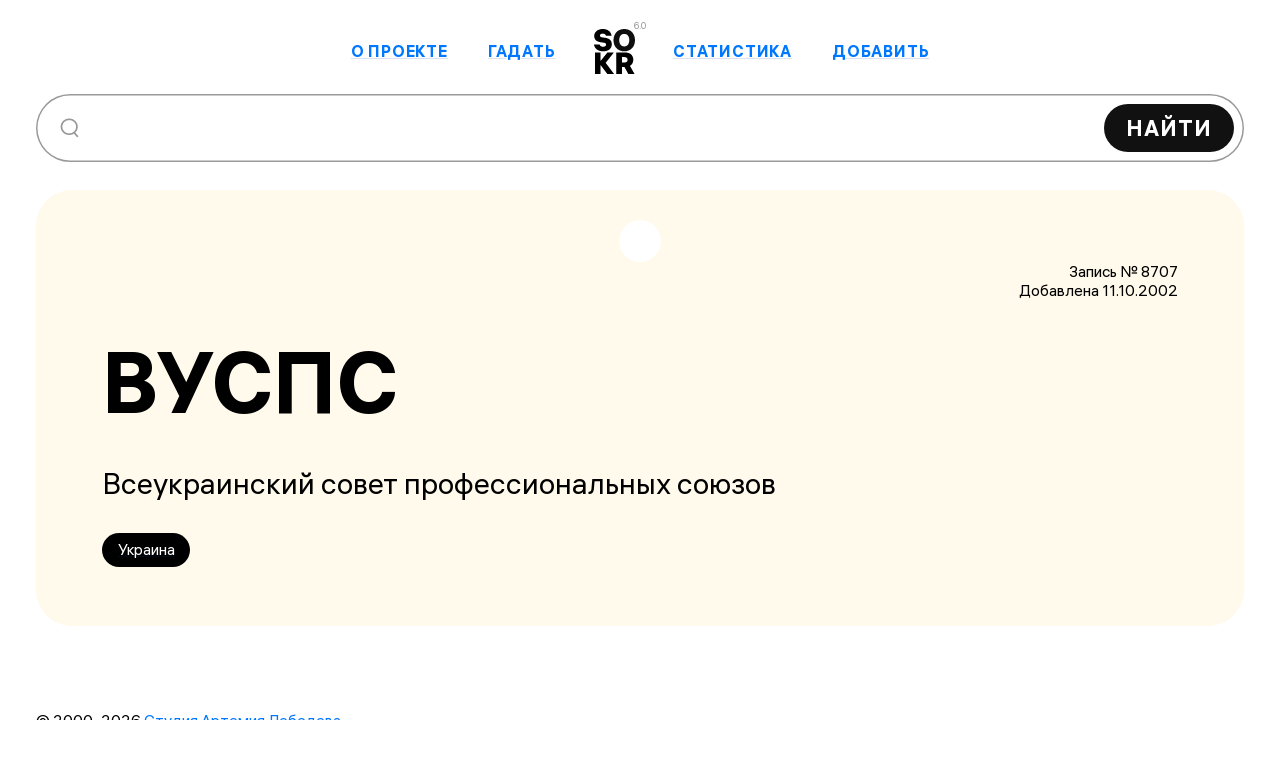

--- FILE ---
content_type: application/javascript
request_url: https://sokr.ru/_nuxt/list-loader.CAN_wPua.js
body_size: 630
content:
import{e,f as t,y as l}from"./entry.BEjyleKA.js";const o={xmlns:"http://www.w3.org/2000/svg",width:"78",height:"78",fill:"none"},r=l('<g clip-path="url(#a)"><path stroke="#000" stroke-width="10" d="M39 73a33.88 33.88 0 0 1-23.043-9"></path><path fill="url(#b)" fill-rule="evenodd" d="M10 39c0 8.433 3.593 16.019 9.346 21.324l-6.78 7.352C4.847 60.556 0 50.34 0 39z" clip-rule="evenodd"></path><path fill="#000" fill-rule="evenodd" d="M68 39c0-16.016-12.984-29-29-29V0c21.54 0 39 17.46 39 39S60.54 78 39 78V68c16.016 0 29-12.984 29-29" clip-rule="evenodd"></path><path fill="url(#c)" fill-rule="evenodd" d="M39 10c-16.016 0-29 12.984-29 29H0C0 17.46 17.46 0 39 0z" clip-rule="evenodd"></path></g><defs><linearGradient id="b" x1="10.478" x2="10.478" y1="39" y2="64" gradientUnits="userSpaceOnUse"><stop stop-color="#B9B9B9"></stop><stop offset="1" stop-color="#fff"></stop></linearGradient><linearGradient id="c" x1="22" x2="22" y1="5" y2="39" gradientUnits="userSpaceOnUse"><stop></stop><stop offset="1" stop-color="#B9B9B9"></stop></linearGradient><clipPath id="a"><path fill="#fff" d="M0 0h78v78H0z"></path></clipPath></defs>',2),a=[r];function d(i,s){return e(),t("svg",o,[...a])}const p={render:d};export{p as default,d as render};
